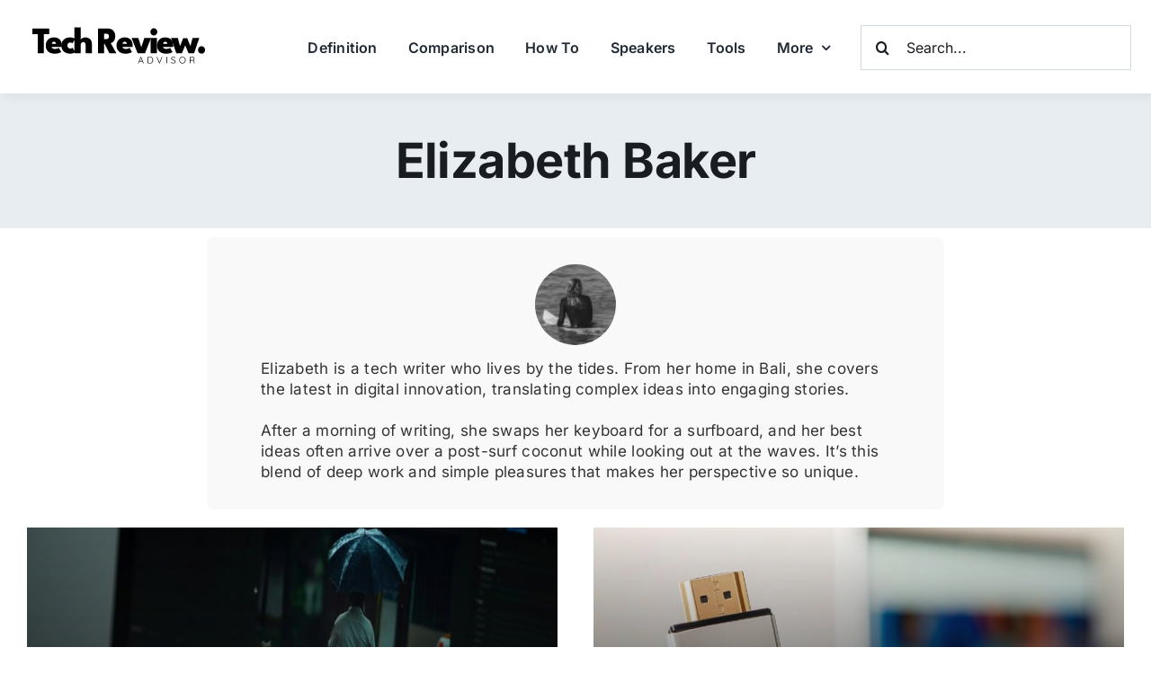

--- FILE ---
content_type: image/svg+xml
request_url: https://techreviewadvisor.com/wp-content/uploads/Logo.svg
body_size: 3432
content:
<?xml version="1.0" encoding="UTF-8" standalone="no"?>
<!DOCTYPE svg PUBLIC "-//W3C//DTD SVG 1.1//EN" "http://www.w3.org/Graphics/SVG/1.1/DTD/svg11.dtd">
<svg width="359" height="110" viewBox="0 0 359 110" version="1.1" xmlns="http://www.w3.org/2000/svg" xmlns:xlink="http://www.w3.org/1999/xlink" xml:space="preserve" xmlns:serif="http://www.serif.com/" style="fill-rule:evenodd;clip-rule:evenodd;stroke-linejoin:round;stroke-miterlimit:2;">
    <g transform="matrix(0.939017,0,0,1,-151.388,-67)">
        <g transform="matrix(72,0,0,72,171.854,134.766)">
            <path d="M0.154,-0.508L0.005,-0.508L0.005,-0.66L0.477,-0.66L0.477,-0.508L0.328,-0.508L0.328,-0L0.154,-0L0.154,-0.508Z" style="fill-rule:nonzero;"/>
        </g>
        <g transform="matrix(72,0,0,72,197.918,134.766)">
            <path d="M0.185,-0.17C0.186,-0.159 0.191,-0.149 0.198,-0.141C0.206,-0.133 0.216,-0.126 0.228,-0.122C0.241,-0.117 0.256,-0.115 0.273,-0.115C0.289,-0.115 0.305,-0.116 0.32,-0.119C0.334,-0.121 0.347,-0.125 0.359,-0.129C0.37,-0.133 0.379,-0.138 0.386,-0.143L0.452,-0.034C0.444,-0.027 0.433,-0.021 0.419,-0.014C0.404,-0.007 0.384,-0.001 0.358,0.004C0.333,0.009 0.3,0.012 0.261,0.012C0.215,0.012 0.173,0.004 0.137,-0.013C0.1,-0.029 0.071,-0.053 0.05,-0.086C0.028,-0.119 0.018,-0.16 0.018,-0.21C0.018,-0.25 0.027,-0.286 0.045,-0.318C0.063,-0.35 0.089,-0.375 0.123,-0.394C0.157,-0.413 0.198,-0.423 0.246,-0.423C0.292,-0.423 0.333,-0.414 0.367,-0.398C0.401,-0.382 0.427,-0.358 0.445,-0.325C0.463,-0.292 0.472,-0.251 0.472,-0.201C0.472,-0.198 0.472,-0.193 0.472,-0.185C0.472,-0.177 0.472,-0.172 0.471,-0.17L0.185,-0.17ZM0.306,-0.25C0.306,-0.261 0.303,-0.27 0.299,-0.279C0.294,-0.288 0.288,-0.295 0.28,-0.3C0.271,-0.305 0.261,-0.307 0.249,-0.307C0.237,-0.307 0.227,-0.305 0.218,-0.3C0.209,-0.295 0.202,-0.289 0.197,-0.28C0.192,-0.272 0.189,-0.262 0.189,-0.25L0.306,-0.25Z" style="fill-rule:nonzero;"/>
        </g>
        <g transform="matrix(72,0,0,72,229.058,134.766)">
            <path d="M0.272,-0.126C0.288,-0.126 0.302,-0.128 0.313,-0.134C0.324,-0.14 0.331,-0.145 0.336,-0.15L0.416,-0.031C0.409,-0.025 0.4,-0.02 0.387,-0.013C0.374,-0.006 0.357,-0.001 0.338,0.004C0.318,0.009 0.296,0.012 0.271,0.012C0.22,0.012 0.176,0.003 0.139,-0.016C0.102,-0.034 0.074,-0.059 0.054,-0.092C0.034,-0.125 0.025,-0.163 0.025,-0.205C0.025,-0.249 0.034,-0.287 0.054,-0.319C0.074,-0.352 0.102,-0.377 0.139,-0.395C0.176,-0.413 0.22,-0.423 0.271,-0.423C0.295,-0.423 0.317,-0.42 0.337,-0.415C0.357,-0.41 0.373,-0.405 0.387,-0.398C0.401,-0.392 0.411,-0.386 0.417,-0.381L0.335,-0.262C0.333,-0.264 0.329,-0.266 0.324,-0.27C0.318,-0.274 0.311,-0.278 0.302,-0.281C0.294,-0.283 0.284,-0.285 0.272,-0.285C0.257,-0.285 0.244,-0.281 0.232,-0.274C0.22,-0.267 0.211,-0.257 0.204,-0.245C0.197,-0.233 0.194,-0.22 0.194,-0.205C0.194,-0.191 0.197,-0.178 0.204,-0.166C0.211,-0.154 0.22,-0.144 0.232,-0.137C0.244,-0.129 0.257,-0.126 0.272,-0.126Z" style="fill-rule:nonzero;"/>
        </g>
        <g transform="matrix(72,0,0,72,254.69,134.766)">
            <path d="M0.344,-0.423C0.374,-0.423 0.403,-0.417 0.431,-0.405C0.459,-0.393 0.482,-0.375 0.5,-0.349C0.518,-0.323 0.527,-0.29 0.527,-0.249L0.527,-0L0.35,-0L0.35,-0.22C0.35,-0.245 0.345,-0.264 0.334,-0.278C0.323,-0.291 0.308,-0.298 0.288,-0.298C0.275,-0.298 0.262,-0.295 0.25,-0.288C0.238,-0.281 0.228,-0.272 0.221,-0.26C0.214,-0.248 0.21,-0.234 0.21,-0.218L0.21,-0L0.033,-0L0.033,-0.688L0.21,-0.688L0.21,-0.355C0.214,-0.366 0.222,-0.377 0.235,-0.387C0.248,-0.397 0.264,-0.405 0.283,-0.412C0.302,-0.419 0.323,-0.423 0.344,-0.423Z" style="fill-rule:nonzero;"/>
        </g>
        <g transform="matrix(72,0,0,72,302.606,134.766)">
            <path d="M0.032,-0.66L0.316,-0.66C0.355,-0.66 0.39,-0.652 0.421,-0.635C0.451,-0.619 0.475,-0.595 0.492,-0.565C0.51,-0.534 0.519,-0.497 0.519,-0.455C0.519,-0.413 0.511,-0.379 0.497,-0.353C0.483,-0.326 0.466,-0.307 0.446,-0.294C0.426,-0.281 0.407,-0.272 0.391,-0.269L0.55,-0L0.354,-0L0.215,-0.256L0.206,-0.256L0.206,-0L0.032,-0L0.032,-0.66ZM0.206,-0.375L0.254,-0.375C0.275,-0.375 0.295,-0.38 0.313,-0.39C0.331,-0.4 0.34,-0.42 0.34,-0.45C0.34,-0.478 0.331,-0.498 0.313,-0.508C0.296,-0.519 0.276,-0.524 0.255,-0.524L0.206,-0.524L0.206,-0.375Z" style="fill-rule:nonzero;"/>
        </g>
        <g transform="matrix(72,0,0,72,341.234,134.766)">
            <path d="M0.185,-0.17C0.186,-0.159 0.191,-0.149 0.198,-0.141C0.206,-0.133 0.216,-0.126 0.228,-0.122C0.241,-0.117 0.256,-0.115 0.273,-0.115C0.289,-0.115 0.305,-0.116 0.32,-0.119C0.334,-0.121 0.347,-0.125 0.359,-0.129C0.37,-0.133 0.379,-0.138 0.386,-0.143L0.452,-0.034C0.444,-0.027 0.433,-0.021 0.419,-0.014C0.404,-0.007 0.384,-0.001 0.358,0.004C0.333,0.009 0.3,0.012 0.261,0.012C0.215,0.012 0.173,0.004 0.137,-0.013C0.1,-0.029 0.071,-0.053 0.05,-0.086C0.028,-0.119 0.018,-0.16 0.018,-0.21C0.018,-0.25 0.027,-0.286 0.045,-0.318C0.063,-0.35 0.089,-0.375 0.123,-0.394C0.157,-0.413 0.198,-0.423 0.246,-0.423C0.292,-0.423 0.333,-0.414 0.367,-0.398C0.401,-0.382 0.427,-0.358 0.445,-0.325C0.463,-0.292 0.472,-0.251 0.472,-0.201C0.472,-0.198 0.472,-0.193 0.472,-0.185C0.472,-0.177 0.472,-0.172 0.471,-0.17L0.185,-0.17ZM0.306,-0.25C0.306,-0.261 0.303,-0.27 0.299,-0.279C0.294,-0.288 0.288,-0.295 0.28,-0.3C0.271,-0.305 0.261,-0.307 0.249,-0.307C0.237,-0.307 0.227,-0.305 0.218,-0.3C0.209,-0.295 0.202,-0.289 0.197,-0.28C0.192,-0.272 0.189,-0.262 0.189,-0.25L0.306,-0.25Z" style="fill-rule:nonzero;"/>
        </g>
        <g transform="matrix(72,0,0,72,372.734,134.766)">
            <path d="M0.002,-0.41L0.192,-0.41L0.277,-0.16L0.363,-0.41L0.552,-0.41L0.381,-0L0.173,-0L0.002,-0.41Z" style="fill-rule:nonzero;"/>
        </g>
        <g transform="matrix(72,0,0,72,408.554,134.766)">
            <path d="M0.042,-0L0.042,-0.41L0.218,-0.41L0.218,-0L0.042,-0ZM0.132,-0.473C0.105,-0.473 0.082,-0.483 0.063,-0.502C0.044,-0.521 0.035,-0.544 0.035,-0.57C0.035,-0.596 0.044,-0.619 0.063,-0.639C0.082,-0.658 0.105,-0.668 0.132,-0.668C0.15,-0.668 0.166,-0.663 0.181,-0.654C0.195,-0.645 0.207,-0.634 0.216,-0.619C0.225,-0.604 0.23,-0.588 0.23,-0.57C0.23,-0.544 0.22,-0.521 0.201,-0.502C0.182,-0.483 0.159,-0.473 0.132,-0.473Z" style="fill-rule:nonzero;"/>
        </g>
        <g transform="matrix(72,0,0,72,423.314,134.766)">
            <path d="M0.185,-0.17C0.186,-0.159 0.191,-0.149 0.198,-0.141C0.206,-0.133 0.216,-0.126 0.228,-0.122C0.241,-0.117 0.256,-0.115 0.273,-0.115C0.289,-0.115 0.305,-0.116 0.32,-0.119C0.334,-0.121 0.347,-0.125 0.359,-0.129C0.37,-0.133 0.379,-0.138 0.386,-0.143L0.452,-0.034C0.444,-0.027 0.433,-0.021 0.419,-0.014C0.404,-0.007 0.384,-0.001 0.358,0.004C0.333,0.009 0.3,0.012 0.261,0.012C0.215,0.012 0.173,0.004 0.137,-0.013C0.1,-0.029 0.071,-0.053 0.05,-0.086C0.028,-0.119 0.018,-0.16 0.018,-0.21C0.018,-0.25 0.027,-0.286 0.045,-0.318C0.063,-0.35 0.089,-0.375 0.123,-0.394C0.157,-0.413 0.198,-0.423 0.246,-0.423C0.292,-0.423 0.333,-0.414 0.367,-0.398C0.401,-0.382 0.427,-0.358 0.445,-0.325C0.463,-0.292 0.472,-0.251 0.472,-0.201C0.472,-0.198 0.472,-0.193 0.472,-0.185C0.472,-0.177 0.472,-0.172 0.471,-0.17L0.185,-0.17ZM0.306,-0.25C0.306,-0.261 0.303,-0.27 0.299,-0.279C0.294,-0.288 0.288,-0.295 0.28,-0.3C0.271,-0.305 0.261,-0.307 0.249,-0.307C0.237,-0.307 0.227,-0.305 0.218,-0.3C0.209,-0.295 0.202,-0.289 0.197,-0.28C0.192,-0.272 0.189,-0.262 0.189,-0.25L0.306,-0.25Z" style="fill-rule:nonzero;"/>
        </g>
        <g transform="matrix(72,0,0,72,454.814,134.766)">
            <path d="M0.372,-0.211L0.28,-0L0.121,-0L-0.025,-0.41L0.163,-0.41L0.226,-0.189L0.317,-0.403L0.428,-0.403L0.517,-0.189L0.58,-0.41L0.768,-0.41L0.623,-0L0.465,-0L0.372,-0.211Z" style="fill-rule:nonzero;"/>
        </g>
        <g transform="matrix(72,0,0,72,504.278,134.766)">
            <path d="M0.143,0.012C0.116,0.012 0.093,0.002 0.073,-0.017C0.054,-0.037 0.044,-0.06 0.044,-0.087C0.044,-0.116 0.054,-0.139 0.073,-0.159C0.093,-0.178 0.116,-0.188 0.143,-0.188C0.171,-0.188 0.195,-0.178 0.214,-0.159C0.234,-0.139 0.244,-0.116 0.244,-0.087C0.244,-0.06 0.234,-0.037 0.214,-0.017C0.195,0.002 0.171,0.012 0.143,0.012Z" style="fill-rule:nonzero;"/>
        </g>
    </g>
    <g transform="matrix(1,0,0,1,-202,-276)">
        <g transform="matrix(18,0,0,18,412.708,363.312)">
            <path d="M0.328,-0.623L0.085,-0.019C0.082,-0.012 0.079,-0.007 0.074,-0.004C0.069,-0.001 0.064,0.001 0.058,0.001C0.049,0.001 0.042,-0.002 0.037,-0.007C0.032,-0.012 0.03,-0.018 0.029,-0.025C0.028,-0.028 0.029,-0.032 0.03,-0.037L0.294,-0.683C0.297,-0.69 0.302,-0.696 0.307,-0.699C0.312,-0.702 0.317,-0.703 0.324,-0.703C0.331,-0.703 0.337,-0.701 0.342,-0.698C0.346,-0.694 0.35,-0.689 0.353,-0.683L0.616,-0.04C0.617,-0.036 0.618,-0.032 0.618,-0.028C0.618,-0.019 0.615,-0.012 0.609,-0.007C0.603,-0.002 0.596,0.001 0.588,0.001C0.581,0.001 0.576,-0.001 0.571,-0.005C0.566,-0.008 0.562,-0.013 0.559,-0.019L0.31,-0.627L0.328,-0.623ZM0.143,-0.202L0.168,-0.261L0.478,-0.261L0.49,-0.202L0.143,-0.202Z" style="fill-rule:nonzero;"/>
        </g>
        <g transform="matrix(18,0,0,18,429.754,363.312)">
            <path d="M0.379,-0.7C0.428,-0.7 0.471,-0.691 0.508,-0.672C0.546,-0.653 0.576,-0.627 0.6,-0.595C0.624,-0.562 0.642,-0.524 0.654,-0.482C0.665,-0.44 0.671,-0.396 0.671,-0.35C0.671,-0.286 0.661,-0.228 0.64,-0.174C0.619,-0.122 0.587,-0.079 0.544,-0.048C0.5,-0.016 0.446,-0 0.379,-0L0.124,-0C0.116,-0 0.109,-0.003 0.103,-0.009C0.097,-0.015 0.094,-0.022 0.094,-0.03L0.094,-0.67C0.094,-0.678 0.097,-0.685 0.103,-0.691C0.109,-0.697 0.116,-0.7 0.124,-0.7L0.379,-0.7ZM0.369,-0.059C0.426,-0.059 0.471,-0.072 0.506,-0.098C0.541,-0.124 0.566,-0.159 0.583,-0.203C0.599,-0.248 0.607,-0.297 0.607,-0.35C0.607,-0.389 0.603,-0.426 0.594,-0.461C0.585,-0.496 0.571,-0.527 0.552,-0.554C0.533,-0.581 0.508,-0.602 0.477,-0.618C0.447,-0.633 0.411,-0.641 0.369,-0.641L0.15,-0.641L0.157,-0.65L0.157,-0.049L0.151,-0.059L0.369,-0.059Z" style="fill-rule:nonzero;"/>
        </g>
        <g transform="matrix(18,0,0,18,447.898,363.312)">
            <path d="M0.6,-0.701C0.609,-0.701 0.617,-0.698 0.623,-0.693C0.628,-0.688 0.631,-0.681 0.631,-0.673C0.631,-0.668 0.63,-0.663 0.628,-0.658L0.361,-0.02C0.358,-0.013 0.353,-0.008 0.348,-0.005C0.343,-0.002 0.337,-0 0.332,-0C0.326,-0 0.32,-0.002 0.315,-0.005C0.31,-0.008 0.306,-0.013 0.304,-0.019L0.038,-0.656C0.037,-0.658 0.037,-0.66 0.036,-0.663C0.035,-0.666 0.035,-0.669 0.035,-0.672C0.035,-0.681 0.038,-0.688 0.045,-0.693C0.051,-0.698 0.057,-0.701 0.064,-0.701C0.078,-0.701 0.088,-0.694 0.094,-0.679L0.344,-0.081L0.326,-0.081L0.572,-0.681C0.579,-0.694 0.588,-0.701 0.6,-0.701Z" style="fill-rule:nonzero;"/>
        </g>
        <g transform="matrix(18,0,0,18,465.268,363.312)">
            <path d="M0.157,-0.031C0.156,-0.022 0.153,-0.015 0.147,-0.009C0.14,-0.003 0.133,-0 0.125,-0C0.116,-0 0.108,-0.003 0.102,-0.009C0.097,-0.015 0.094,-0.022 0.094,-0.031L0.094,-0.669C0.094,-0.678 0.097,-0.685 0.103,-0.691C0.109,-0.697 0.117,-0.7 0.126,-0.7C0.134,-0.7 0.141,-0.697 0.148,-0.691C0.154,-0.685 0.157,-0.678 0.157,-0.669L0.157,-0.031Z" style="fill-rule:nonzero;"/>
        </g>
        <g transform="matrix(18,0,0,18,475.168,363.312)">
            <path d="M0.287,0.01C0.236,0.011 0.192,0.003 0.155,-0.014C0.118,-0.031 0.082,-0.056 0.048,-0.089C0.045,-0.092 0.042,-0.095 0.04,-0.099C0.037,-0.103 0.036,-0.108 0.036,-0.113C0.036,-0.121 0.039,-0.128 0.046,-0.135C0.052,-0.142 0.059,-0.145 0.067,-0.145C0.075,-0.145 0.082,-0.142 0.089,-0.135C0.115,-0.107 0.145,-0.086 0.178,-0.071C0.211,-0.056 0.246,-0.049 0.284,-0.049C0.316,-0.049 0.344,-0.054 0.37,-0.064C0.395,-0.074 0.414,-0.088 0.429,-0.107C0.444,-0.126 0.451,-0.147 0.451,-0.172C0.451,-0.203 0.443,-0.228 0.426,-0.247C0.409,-0.266 0.387,-0.281 0.36,-0.294C0.333,-0.306 0.302,-0.317 0.269,-0.327C0.242,-0.335 0.216,-0.344 0.191,-0.355C0.166,-0.365 0.144,-0.378 0.125,-0.393C0.106,-0.407 0.091,-0.426 0.08,-0.448C0.069,-0.47 0.064,-0.497 0.064,-0.528C0.064,-0.563 0.073,-0.595 0.092,-0.622C0.111,-0.649 0.137,-0.671 0.172,-0.687C0.206,-0.702 0.246,-0.71 0.291,-0.71C0.33,-0.71 0.368,-0.703 0.405,-0.69C0.441,-0.677 0.47,-0.657 0.491,-0.631C0.501,-0.62 0.506,-0.611 0.506,-0.602C0.506,-0.595 0.503,-0.589 0.496,-0.582C0.489,-0.575 0.482,-0.572 0.474,-0.572C0.467,-0.572 0.462,-0.574 0.457,-0.579C0.446,-0.593 0.431,-0.606 0.414,-0.617C0.397,-0.627 0.378,-0.636 0.357,-0.642C0.336,-0.648 0.314,-0.651 0.291,-0.651C0.26,-0.651 0.232,-0.646 0.206,-0.636C0.182,-0.627 0.162,-0.613 0.148,-0.595C0.133,-0.577 0.126,-0.555 0.126,-0.53C0.126,-0.502 0.134,-0.479 0.15,-0.461C0.166,-0.443 0.187,-0.428 0.213,-0.417C0.239,-0.405 0.267,-0.394 0.296,-0.384C0.325,-0.376 0.352,-0.367 0.379,-0.357C0.405,-0.346 0.428,-0.333 0.449,-0.318C0.469,-0.303 0.485,-0.283 0.497,-0.26C0.508,-0.237 0.514,-0.207 0.514,-0.172C0.514,-0.138 0.504,-0.107 0.485,-0.08C0.466,-0.053 0.439,-0.031 0.406,-0.015C0.372,0.001 0.332,0.009 0.287,0.01Z" style="fill-rule:nonzero;"/>
        </g>
        <g transform="matrix(18,0,0,18,490.684,363.312)">
            <path d="M0.718,-0.35C0.718,-0.297 0.71,-0.249 0.694,-0.205C0.677,-0.162 0.654,-0.124 0.624,-0.092C0.594,-0.059 0.559,-0.034 0.518,-0.017C0.476,0.001 0.432,0.01 0.383,0.01C0.334,0.01 0.29,0.001 0.249,-0.017C0.207,-0.034 0.172,-0.059 0.142,-0.092C0.112,-0.124 0.089,-0.162 0.073,-0.205C0.056,-0.249 0.048,-0.297 0.048,-0.35C0.048,-0.403 0.056,-0.451 0.073,-0.495C0.089,-0.538 0.112,-0.576 0.142,-0.609C0.172,-0.641 0.207,-0.666 0.249,-0.684C0.29,-0.701 0.334,-0.71 0.383,-0.71C0.432,-0.71 0.476,-0.701 0.518,-0.684C0.559,-0.666 0.594,-0.641 0.624,-0.609C0.654,-0.576 0.677,-0.538 0.694,-0.495C0.71,-0.451 0.718,-0.403 0.718,-0.35ZM0.654,-0.35C0.654,-0.409 0.643,-0.462 0.62,-0.506C0.597,-0.552 0.565,-0.587 0.524,-0.612C0.483,-0.637 0.436,-0.65 0.383,-0.65C0.33,-0.65 0.283,-0.637 0.243,-0.612C0.202,-0.587 0.17,-0.552 0.147,-0.506C0.124,-0.462 0.112,-0.409 0.112,-0.35C0.112,-0.291 0.124,-0.238 0.147,-0.194C0.17,-0.149 0.202,-0.113 0.243,-0.088C0.283,-0.063 0.33,-0.05 0.383,-0.05C0.436,-0.05 0.483,-0.063 0.524,-0.088C0.565,-0.113 0.597,-0.149 0.62,-0.194C0.643,-0.238 0.654,-0.291 0.654,-0.35Z" style="fill-rule:nonzero;"/>
        </g>
        <g transform="matrix(18,0,0,18,509.872,363.312)">
            <path d="M0.128,-0C0.118,-0 0.11,-0.003 0.103,-0.009C0.097,-0.015 0.094,-0.022 0.094,-0.03L0.094,-0.67C0.094,-0.678 0.097,-0.685 0.103,-0.691C0.109,-0.697 0.116,-0.7 0.124,-0.7L0.394,-0.7C0.432,-0.7 0.466,-0.692 0.496,-0.676C0.526,-0.659 0.55,-0.637 0.567,-0.608C0.584,-0.579 0.592,-0.547 0.592,-0.511C0.592,-0.482 0.587,-0.455 0.576,-0.43C0.565,-0.405 0.55,-0.385 0.531,-0.368C0.512,-0.35 0.49,-0.338 0.466,-0.33L0.431,-0.341C0.456,-0.339 0.479,-0.331 0.5,-0.318C0.521,-0.304 0.539,-0.285 0.552,-0.262C0.565,-0.238 0.571,-0.209 0.572,-0.176C0.573,-0.147 0.574,-0.125 0.577,-0.109C0.579,-0.093 0.582,-0.081 0.587,-0.073C0.592,-0.065 0.598,-0.059 0.605,-0.054C0.612,-0.05 0.616,-0.044 0.619,-0.037C0.621,-0.03 0.62,-0.023 0.616,-0.016C0.613,-0.011 0.61,-0.007 0.605,-0.005C0.6,-0.002 0.594,-0.001 0.589,-0.001C0.584,-0.001 0.578,-0.002 0.573,-0.005C0.564,-0.01 0.554,-0.019 0.545,-0.03C0.535,-0.041 0.527,-0.058 0.521,-0.08C0.514,-0.102 0.511,-0.133 0.511,-0.172C0.511,-0.198 0.507,-0.219 0.499,-0.236C0.49,-0.253 0.48,-0.266 0.467,-0.275C0.454,-0.283 0.439,-0.29 0.424,-0.294C0.408,-0.297 0.393,-0.299 0.379,-0.299L0.146,-0.299L0.157,-0.313L0.157,-0.03C0.157,-0.022 0.154,-0.015 0.149,-0.009C0.144,-0.003 0.137,-0 0.128,-0ZM0.146,-0.354L0.397,-0.354C0.42,-0.356 0.441,-0.364 0.461,-0.377C0.481,-0.39 0.497,-0.407 0.509,-0.43C0.522,-0.453 0.528,-0.479 0.528,-0.509C0.528,-0.547 0.515,-0.579 0.49,-0.604C0.464,-0.628 0.43,-0.641 0.389,-0.641L0.15,-0.641L0.157,-0.655L0.157,-0.34L0.146,-0.354Z" style="fill-rule:nonzero;"/>
        </g>
    </g>
</svg>
